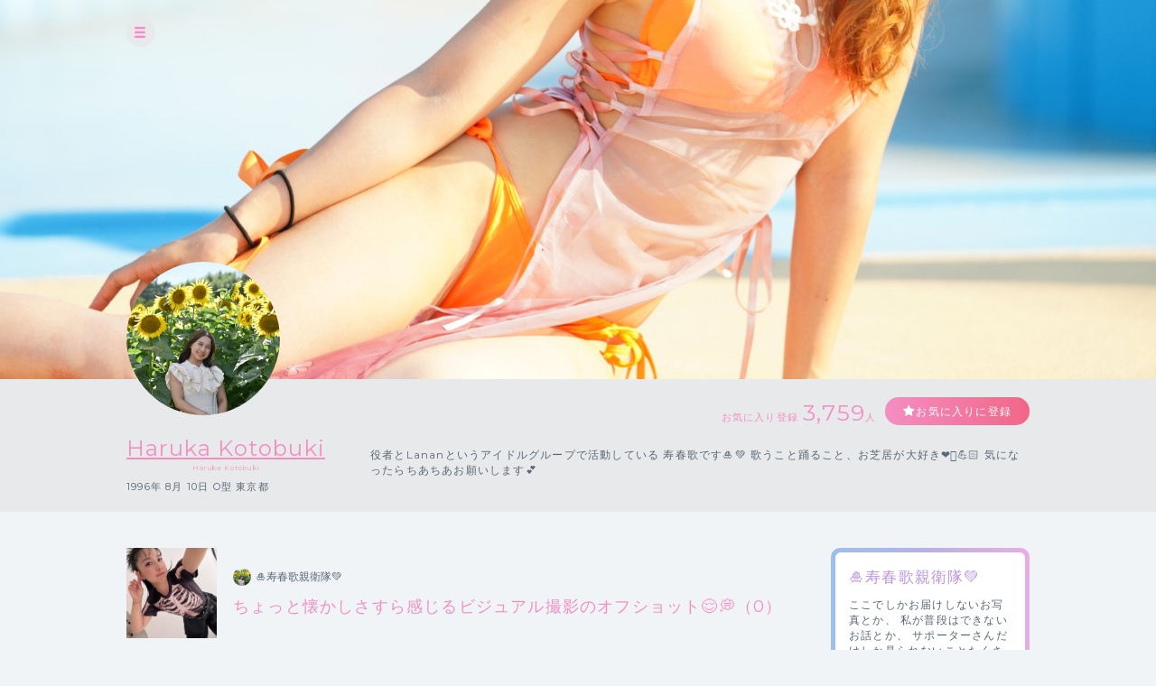

--- FILE ---
content_type: text/html; charset=UTF-8
request_url: https://cheerz.cz/artist/community/show/1890075
body_size: 11510
content:
<!DOCTYPE html>
<html lang="ja">
<head>
<script>
var dimension1 = 'guest';
var userId = '';
window.dataLayer = window.dataLayer || [];
dataLayer.push({
  'user_dimension': dimension1,
  'user_id': userId
});
<!-- Google Tag Manager -->
(function(w,d,s,l,i){w[l]=w[l]||[];w[l].push({'gtm.start':
new Date().getTime(),event:'gtm.js'});var f=d.getElementsByTagName(s)[0],
j=d.createElement(s),dl=l!='dataLayer'?'&l='+l:'';j.async=true;j.src=
'https://www.googletagmanager.com/gtm.js?id='+i+dl;f.parentNode.insertBefore(j,f);
})(window,document,'script','dataLayer','GTM-M934DTV');
</script>
<!-- End Google Tag Manager -->
<meta charset="utf-8">
<title>Haruka Kotobuki：コミュニティ - CHEERZ -</title>
<meta name="viewport" content="width=device-width, initial-scale=1, maximum-scale=1, user-scalable=no, minimal-ui">
<meta name="format-detection" content="telephone=no">
<meta http-equiv="X-UA-Compatible" content="IE=edge">
<meta name="keywords" content="ファンクラブ,ファンサイト,コミュニティ,SNS,チアーズ,CHEERZ,Haruka Kotobuki">
<meta name="description" content="役者とLananというアイドルグループで活動している
寿春歌です🎍💚

歌うこと踊ること、お芝居が大好き❤️‍🔥💪🏻
気になったらちあちあお願いします💕">
<meta name="image" content="役者とLananというアイドルグループで活動している
寿春歌です🎍💚

歌うこと踊ること、お芝居が大好き❤️‍🔥💪🏻
気になったらちあちあお願いします💕">
<meta name="csrf-token" content="t4fzPfA6dpC5HslS4iQvkR94XKJuXZkmpoRCsyEd">
<meta property="og:locale" content="ja_JP" />
<meta property="og:locale:alternate" content="en_US" />
<meta property="og:type" content="article">
<meta property="og:site_name" content="CHEERZ">
<meta property="og:title" content="Haruka Kotobuki：コミュニティ - CHEERZ -">
<meta property="og:description" content="役者とLananというアイドルグループで活動している
寿春歌です🎍💚

歌うこと踊ること、お芝居が大好き❤️‍🔥💪🏻
気になったらちあちあお願いします💕">
<meta property="og:url" content="http://cheerz.cz/">
<meta property="og:image" content="https://cheerz.cz/assets/cheerz/img/en/facebook_og.jpg">
<meta name="apple-itunes-app" content="app-id=931749940">
<link rel="alternate" hreflang="ja" href="https://cheerz.cz/" />
<link rel="shortcut icon" href="/favicon.ico" type="image/x-icon">
<link rel="canonical" href="http://cheerz.cz/" />
<link rel="apple-touch-icon" href="/assets/cheerz/img/apple-touch-icon.png">

<link media="all" type="text/css" rel="stylesheet" href="https://cheerz.cz/assets/cheerz/css/public/style-default.css">
<link href="https://fonts.googleapis.com/css?family=Montserrat:400,600,700,800,900" rel="stylesheet">
<script src="https://ajax.googleapis.com/ajax/libs/jquery/2.1.3/jquery.min.js"></script>
<script src="https://cdnjs.cloudflare.com/ajax/libs/jsrender/0.9.90/jsrender.min.js"></script>
<script src="https://cheerz.cz/assets/cheerz/js/iscroll.js"></script>
<script src="https://cheerz.cz/assets/cheerz/js/readmore.js"></script>
<script src="https://cdnjs.cloudflare.com/ajax/libs/twitter-bootstrap/3.3.7/js/bootstrap.min.js"></script>
<script src="https://cdn.jsdelivr.net/npm/gasparesganga-jquery-loading-overlay@2.1.2/dist/loadingoverlay.min.js"></script>
<script src="https://cheerz.cz/assets/cheerz/js/csrf-error-handler.js?v=1732526297"></script>
<!-- HTML5 Shim and Respond.js IE8 support of HTML5 elements and media queries -->
<!-- WARNING: Respond.js doesn't work if you view the page via file:// -->
<!--[if lt IE 9]>
    <script src="https://oss.maxcdn.com/html5shiv/3.7.2/html5shiv.min.js"></script>
    <script src="https://oss.maxcdn.com/libs/respond.js/1.4.2/respond.min.js"></script>
<![endif]-->


</head>
    <body class="drawer drawer--left">
    <!-- Google Tag Manager (noscript) -->
<noscript><iframe src="https://www.googletagmanager.com/ns.html?id=GTM-M934DTV"
height="0" width="0" style="display:none;visibility:hidden"></iframe></noscript>
<!-- End Google Tag Manager (noscript) -->
        <div class="wrapper">
        <header>
    <div class="inner">
        <h1><a href="/">CHEERZ</a></h1>
        <nav>
            <ul>
                <li><a href="/" class="home">HOME</a></li>
                <li><a href="/timeline" class="timeline">タイムライン</a></li>
                <li><a href="/ranking" class="ranking">ランキング</a></li>
                <li><a href="https://scrambleweb.jp" target="_blank" class="article">記事・コラム</a></li>
                <li class="spMenu">
                                        <div class="login">
                        <a href="/login">LOGIN</a>
                    </div>
                                    </li>
            </ul>
        </nav>
        <div class="searchBox">
            <form method="GET" action="/search">
                <input type="text" name="keyword" class="search" placeholder="アーティスト・ユニット検索">
            </form>
        </div>
                <div class="login">
            <a href="/login">LOGIN</a>
        </div>
            </div>
</header>
        <div class="contentWrapper artist">
            <div class="container">
                <section class="artistHead">
    <div class="artistCover" style="background:url('https://d1jo5b1m9v3ic.cloudfront.net/image_manager/poster_cover/266175_a38a53247094db61266fcb0fbfb4a90f.jpg') top center no-repeat;">
        <div class="inner">
            <div class="headerIcon">
                <div class="headerToggleBtn" id="toggleBtn"></div>
            </div>
                    </div>
    </div>
    <div class="inner">
        <div class="profileTop">
            <div class="artistDetail">
                <div class="thumb ">
                    <a href="/artist/28738">
                        <img src="https://d1jo5b1m9v3ic.cloudfront.net/poster/profile/p28738/292eda06c1620eaa244785f5e2f59df6-large.jpg">
                    </a>
                </div>
                <div class="profile">
                                        <p class="name"><a href="/artist/28738">Haruka Kotobuki</a></p>
                    <p class="roman">Haruka Kotobuki</p>
                    <p class="profileInfo">
                                                    1996年
                                                                            8月
                                                                            10日
                                                                            O型
                                                                            東京都
                                            </p>
                                                        </div>
            </div>
            <div class="profileRight">
                <div class="btnArea">
                    <ul>
                        <li>
                            <p class="favoriteCount">お気に入り登録<span>3,759</span>人</p>
                        </li>
                        <li>
                            <div class="favoriteBtn">
                                                                    <a href="/login" class="btn large registered" data-fav-action="add">お気に入りに登録</a>
                                                            </div>
                        </li>
                    </ul>
                </div>
                <p class="profileTxt">
                    役者とLananというアイドルグループで活動している
寿春歌です🎍💚

歌うこと踊ること、お芝居が大好き❤️‍🔥💪🏻
気になったらちあちあお願いします💕
                </p>
            </div>
        </div>
    </div>
</section>
                <section class="columnTwo artistWrap">
                    <div class="inner">
                        <input id="leftContent" type="radio" name="tab_item" checked>
<label class="tab_item" for="leftContent">コミュニティ</label>
<input id="rightContent" type="radio" name="tab_item">
<label class="tab_item" for="rightContent">その他</label>
                        <div class="leftColumn tabContent" id="leftColumn_Content">
                            <div class="threadName">
    <dl>
        <dt>
            <div class="threadThumb"><img src="https://d1jo5b1m9v3ic.cloudfront.net/item/i1927948/s2450184f8c4b18f2f211cf79e9f39c891ab5a941-large.jpg"></div>
        </dt>
        <dd>
            <div class="communityName">
                                <div class="thumb"><img src="https://d1jo5b1m9v3ic.cloudfront.net/poster/profile/p28738/292eda06c1620eaa244785f5e2f59df6-small.jpg"></div>
                <p>🎍寿春歌親衛隊💚</p>
                            </div>
            <h2 class="threadTtl">ちょっと懐かしさすら感じるビジュアル撮影のオフショット😌💭（<span id="numComments">0</span>）</h2>
        </dd>
    </dl>
</div>
<div id="commentSortArea" class="sort" style="display:none;">
    <div class="inner">
        <input type="radio" name="itemLabel" value="新しい順" class="radioLabel" checked id="radio02" data-order="DESC" />
        <label for="radio02" class="radioBtnLabel">
            新しい順
        </label>
        <input type="radio" name="itemLabel" value="古い順" class="radioLabel" id="radio03" data-order="ASC"/>
        <label for="radio03" class="radioBtnLabel">
            古い順
        </label>
    </div>
</div>
<div  id="communityThreadBody" class="communityThreadBody" data-thread-id="1890075" data-acct-id="0">
    <div class="commentForm"  style="display:none;" >
        <dl>
            <dt class="thumb">
                            </dt>
            <dd><textarea id="commentInput" name="comment" class="commentInput" placeholder="コメントを入力してEnter（250文字まで）" autofocus maxlength="250" data-max-length="250"></textarea></dd>
        </dl>
    </div>
        <div class="commentFormAlert">
        <div class="alertBox">
            <p>コメントをするには<br class="sp">ログインが必要です。</p>
            <div class="loginBtn">
                <a href="/login" class="submitBtnSmall">ログインする</a>
            </div>
        </div>
    </div>
        <div id="threadList" class="thread">
    </div>
</div>
<script id="threadCommentTmpl" type="text/x-jsrender">
    <div id="comment-[[:community_thread_comment_no]]" class="commentBlock">
        [[if is_comment_owner == 1]]
        <dl class="myself">
        [[else]]
        <dl>
        [[/if]]
            <dt>
                [[if supporter_seq != 0]]
                <div class="thumb supporter">
                    <img src="[[:profile_image_url]]">
                </div>
                <div class="id">[[number:supporter_seq]]</div>
                [[else]]
                <div class="thumb">
                    <img src="[[:profile_image_url]]">
                </div>
                [[/if]]
            </dt>
            [[if is_deleted == 0]]
            <dd>
                <div class="flex">
                    <div class="balloon">
                        <div class="elements">
                            <p class="postNo" data-no="[[:community_thread_comment_no]]">No.[[:community_thread_comment_no]]</p>
                            <p class="postDate">[[postedDate:created_at]]</p>
                        </div>
                        [[if parent_community_thread_comment_no != 0]]
                        <div class="reactionLabel">
                            <a class="replyLink" data-reply-no="[[:parent_community_thread_comment_no]]" href="">
                                No.[[:parent_community_thread_comment_no]]への返信
                            </a>
                        </div>
                        [[/if]]
                        <p class="comment">
                            [[if is_poster_comment]]
                            <span class="artist">[[>comment_user_name]]</span>
                            [[else]]
                            <span>[[>comment_user_name]]</span>
                            [[/if]]
                            [[>comment]]
                        </p>
                    </div>
                    [[if login_user_id != 0]]
                    <div class="report">
                        <a href="#" class="tgTtip2" data-no="[[:community_thread_comment_no]]" data-c-id="[[:created_account_id]]"  data-c-type="[[:created_account_type]]"></a>
                    </div>
                    [[/if]]
                </div>
                <div class="action">
                    <ul>
                        <li>
                            <input
                                type="checkbox"
                                id="like-[[:community_thread_comment_no]]"
                                name="like"
                                value=""
                                [[if login_user_id == 0]]disabled[[/if]]
                                [[if login_user_id != 0 && is_comment_likes == 1]]checked[[/if]]
                                data-no="[[:community_thread_comment_no]]" />
                            <label for="like-[[:community_thread_comment_no]]" class="likeBtn"></label>
                            <div class="likeCount">
                                <p>[[:num_likes]]</p>
                            </div>
                        </li>
                        <li>
                            <div class="reaction">
                                <a class="reactionLink" data-no="[[:community_thread_comment_no]]" href=""></a>
                            </div>
                        </li>
                    </ul>
                </div>
            </dd>
            [[else]]
            <dd>
                <p class="postNo" style="display:none" data-no="[[:community_thread_comment_no]]"></p>
                <p class="deleteMessage">[[>comment]]</p>
            </dd>
            [[/if]]
        </dl>
    </div>
</script>
<script>
$(function () {

    function initComments(threadId, order) {
        $.ajax({
            url: '/artist/community/get-comments',
            type: 'GET',
            data: {
                'community_thread_id': threadId,
                'order': order,
            }
        })
        .done(function(data, textStatus, jqXHR) {
            if (data.error_code == 0) {
                $('#threadList').empty();
                updateComments(data.Result);
            }
        });
    }

    function appendComments(threadId, commentNo, order) {
        $.ajax({
            url: '/artist/community/get-comments',
            type: 'GET',
            data: {
                'community_thread_id': threadId,
                'community_thread_comment_no': commentNo,
                'order': order,
            }
        })
        .done(function(data, textStatus, jqXHR) {
            if (data.error_code == 0) {
                if (data.Result.comments.length < 100) {
                    hasNext = false;
                } else {
                    hasNext = true;
                }
                updateComments(data.Result);
            }
        });
    }

    function updateComments(data) {
        var acctId = $('#communityThreadBody').data('acct-id');
        comments = $.map(data.comments, function(e, i) {
            e.login_user_id = acctId;
            return e;
        });
        $('#threadList').append($('#threadCommentTmpl').render(comments));
        var num_comments = data.num_comments;
        $('#numComments').text(num_comments);
        if (num_comments == 0) {
            $('#commentSortArea').hide("slow");
        } else {
            $('#commentSortArea').show("slow");
        }
    }

    function createDeleteAnchor(threadId, commentNo) {
        return $('<a></a>', {
            href: '#',
            text: '削除する'
        }).on('click', function(e) {
            e.preventDefault();
            if (window.confirm('このコメントを削除してもよろしいですか？')) {
                $.ajax({
                    url: '/artist/community/delete-comment',
                    type: 'POST',
                    data: {
                        '_token': $('meta[name="csrf-token"]').attr('content'),
                        'community_thread_id': threadId,
                        'community_thread_comment_no': commentNo,
                    }
                })
                .done(function (data, textStatus, jqXHR) {
                    if (data.error_code == 0) {
                        $('#comment-' + commentNo).fadeOut('slow');
                    }
                })
                .always(function () {
                    $('.tgToolTip').remove();
                    $('.dummy').remove();
                });
            } else {
                window.alert('キャンセルされました');
                $('.tgToolTip').remove();
                $('.dummy').remove();
            }
        });
    }

    function createNoticeAnchor(threadId, commentNo) {
        return $('<a></a>', {
            href: '#',
            text: '通報する'
        }).on('click', function(e) {
            e.preventDefault();
            if (window.confirm('このコメントの通報を行います。よろしいですか？')) {
                $.ajax({
                    url: '/artist/community/comment-notice',
                    type: 'POST',
                    data: {
                        '_token': $('meta[name="csrf-token"]').attr('content'),
                        'community_thread_id': threadId,
                        'community_thread_comment_no': commentNo,
                    }
                })
                .done(function (data, textStatus, jqXHR) {
                    if (data.error_code == 0) {
                        window.alert('通報を受け付けました。');
                    }
                })
                .always(function () {
                    $('.tgToolTip').remove();
                    $('.dummy').remove();
                });
            } else {
                window.alert('キャンセルされました');
                $('.tgToolTip').remove();
                $('.dummy').remove();
            }
        });
    }

    function addCommentLikes(target, data) {
        $.ajax({
            url: '/artist/community/add-comment-likes',
            type: 'POST',
            data: data
        })
        .done(function(data, textStatus, jqXHR) {
            if (data.error_code == 0) {
                var $p = target.nextAll('div.likeCount').children('p');
                var num = ($p.text().replace(/,/g, '')|0);
                if ((num + 1).toLocaleString) {
                    $p.text((num + 1).toLocaleString());
                } else {
                    $p.text((num + 1));
                }
            } else {
                target.prop('checked', false);
            }
        })
        .fail(function() {
            target.prop('checked', false);
        });
    }

    function deleteCommentLikes(target, data) {
        $.ajax({
            url: '/artist/community/delete-comment-likes',
            type: 'POST',
            data: data
        })
        .done(function(data, textStatus, jqXHR) {
            if (data.error_code == 0) {
                var $p = target.nextAll('div.likeCount').children('p');
                var num = ($p.text().replace(/,/g, '')|0);
                if (num > 0) {
                    if ((num - 1).toLocaleString) {
                        $p.text((num - 1).toLocaleString());
                    } else {
                        $p.text((num - 1));
                    }
                }
            } else {
                target.prop('checked', true);
            }
        })
        .fail(function() {
            target.prop('checked', true);
        });
    }

    var threadId = $('#communityThreadBody').data('thread-id');
    var hasNext = true;

    initComments(threadId, 'DESC');

    
    $('input[name="itemLabel"]:radio').on('change', function() {
        var order = $(this).data('order');
        initComments(threadId, order);
        hasNext = true;
    });

    
    $('#commentInput').on('keypress', function(e) {
        if (e.keyCode === 13) {
            var comment = $('#commentInput').val();
            var trimmed = comment.trim();
            
            if (trimmed.length === 0 || /^>>\d{1,}$/.test(trimmed)) {
                $('#commentInput').val(trimmed);
                return false;
            }
            $('#commentInput').val('');
            $.ajax({
                url: '/artist/community/add-comment',
                type: 'POST',
                data: {
                    '_token': $('meta[name="csrf-token"]').attr('content'),
                    'community_thread_id': threadId,
                    'comment': comment
                }
            })
            .done(function(data, textStatus, jqXHR) {
                if (data.error_code == 0) {
                    initComments(threadId, 'DESC');
                    hasNext = true;
                    var order = $('input[name=itemLabel]:checked').data('order');
                    if (order !== 'DESC') {
                        $('#radio02').prop('checked', true);
                    }
                }
            });
            return false;
        }
    });

    $('#commentInput').on('keyup', function() {
        var str = $(this).val();
        var maxLength = $(this).data('max-length')
        if (str.length > maxLength) {
            $(this).val(str.substr(0, maxLength));
        }
    })

    
    $(window).bottom({proximity: 0.05});
    $(window).on('bottom', function() {
        if (hasNext) {
            hasNext = false;
            var order = $('input[name=itemLabel]:checked').data('order');
            var currentCommentNo = $('.postNo:last').data('no');
            var commentNo;
            if (order === 'DESC') {
                commentNo = currentCommentNo - 1;
            } else {
                commentNo = currentCommentNo + 1;
            }

            if (commentNo >= 1) {
                appendComments(threadId, commentNo, order);
            }
        }
    });

    
    $(document).on('click', '.reactionLink', function(e) {
        e.preventDefault();
        
        if ($('#commentInput').length) {
            var height = $('header').eq(0).height();
            var top = $('#commentInput').offset().top;
            var scroll = top - (height + 10); 
            $('html,body').animate({scrollTop: scroll}, 'slow');
            var replySign = '>>' + $(this).data('no') + ' ';
            $('#commentInput').val(replySign);
            $('#commentInput').focus();
            $('#commentInput')[0].selectionStart = replySign.length;
        }
    });

    $(document).on('click', 'input[name="like"]', function(e) {
        var $this = $(this);
        var no = $this.data('no');
        var data = {
            '_token': $('meta[name="csrf-token"]').attr('content'),
            'community_thread_id': threadId,
            'community_thread_comment_no': no,
        }
        if ($this.is(':checked')) {
            addCommentLikes($this, data);
        } else {
            deleteCommentLikes($this, data);
        }
    })

    
    $(document).on('click', '.replyLink', function(e) {
        e.preventDefault();
        var height = $('header').eq(0).height();
        var replyNo = $(this).data('reply-no');
        
        if ($('#comment-' + replyNo).length) {
            var top = $('#comment-' + replyNo).offset().top;
            var scroll = top - (height + 10); 
            $('html,body').animate({scrollTop: scroll}, 'slow');
        }
    });

    
    $(document).on('click', '.tgTtip2', function(e) {
        e.preventDefault();
        var threadId = $('#communityThreadBody').data('thread-id');
        var commentNo = $(this).data('no');
        var cId = $(this).data('c-id');
        var cType = $(this).data('c-type');
        var acctId = $('#communityThreadBody').data('acct-id');

        var tgToolTip = $('<div></div>', {
            'class': 'tgToolTip'
        }).append($('<div></div>', {
            'class': 'close',
            text: '×'
        })).append(createNoticeAnchor(threadId, commentNo));

        
        if (cType == 1 && cId == acctId) {
            tgToolTip.append($('<br>')).append(createDeleteAnchor(threadId, commentNo));
        }
        $('body').append(tgToolTip);

        if (navigator.userAgent.match(/(iPhone|iPad|iPod|Android)/)) {
            var position = $(this).offset();
            var newPositionTop = position.top - 40;      // +数値で下方向へ移動
            var newPositionLeft = position.left - 80;   // +数値で右方向へ移動
        } else {
            var position = $(this).offset();
            var newPositionTop = position.top - 40;      // +数値で下方向へ移動
            var newPositionLeft = position.left - 40;   // +数値で右方向へ移動
        }
        $(".tgToolTip").css({'top': newPositionTop + 'px', 'left': newPositionLeft + 'px'});
        $('body').append('<div class="dummy"></div>');
    });
    $('body').on('click', '.dummy,.close', function() {
        $('.tgToolTip').remove();
        $('.dummy').remove();
    });
});
</script>
                        </div>
                        <div class="rightColumn tabContent" id="rightColumn_Content">
                            <div class="supportArea">
    <div class="supportInner ">
                
        <h3>🎍寿春歌親衛隊💚</h3>
        <p>
            ここでしかお届けしないお写真とか、
私が普段はできないお話とか、
サポーターさんだけしか見られないことたくさんっっ🫢💕…
                        <a href="/support/show/28738">MORE</a>
                    </p>
        <div class="supportBtn">
            <p>月額550円（税込）から<br>支援できます</p>
                        <a href="/support/show/28738" class="btn purple">支援する</a>
                    </div>
                <div class="supporterList">
            <h4>SUPPORTER</h4>
            <ul>
                                                    <li>
                        <dl>
                            <dt>
                                <div class="thumb">
                                    <img src="https://d1jo5b1m9v3ic.cloudfront.net/user/profile/default.png">
                                </div>
                            </dt>
                            <dd>
                                <p class="name">
                                    ポッポ
                                </p>
                                <p class="number">
                                    会員No.19
                                </p>
                            </dd>
                        </dl>
                    </li>
                                                    <li>
                        <dl>
                            <dt>
                                <div class="thumb">
                                    <img src="https://d1jo5b1m9v3ic.cloudfront.net/user/profile/u345097f5c4de4e1e63923b1fa8ffd9db9dc444f-small.jpg">
                                </div>
                            </dt>
                            <dd>
                                <p class="name">
                                    ジェスター
                                </p>
                                <p class="number">
                                    会員No.28
                                </p>
                            </dd>
                        </dl>
                    </li>
                                                    <li>
                        <dl>
                            <dt>
                                <div class="thumb">
                                    <img src="https://d1jo5b1m9v3ic.cloudfront.net/user/profile/u386397f70657348d0bccec8fbc7c2a030f89f58-small.jpg">
                                </div>
                            </dt>
                            <dd>
                                <p class="name">
                                    ドラよん
                                </p>
                                <p class="number">
                                    会員No.5
                                </p>
                            </dd>
                        </dl>
                    </li>
                                                    <li>
                        <dl>
                            <dt>
                                <div class="thumb">
                                    <img src="https://d1jo5b1m9v3ic.cloudfront.net/user/profile/u386189f526ae8c4a29b3e5ca6489a900dce076c-small.jpg">
                                </div>
                            </dt>
                            <dd>
                                <p class="name">
                                    よっちゃん@イカ
                                </p>
                                <p class="number">
                                    会員No.7
                                </p>
                            </dd>
                        </dl>
                    </li>
                                                    <li>
                        <dl>
                            <dt>
                                <div class="thumb">
                                    <img src="https://d1jo5b1m9v3ic.cloudfront.net/user/profile/u386327f6b30dcf9d4a792d911c93d30a6ab8815-small.jpg">
                                </div>
                            </dt>
                            <dd>
                                <p class="name">
                                    おか
                                </p>
                                <p class="number">
                                    会員No.16
                                </p>
                            </dd>
                        </dl>
                    </li>
                                                    <li>
                        <dl>
                            <dt>
                                <div class="thumb">
                                    <img src="https://d1jo5b1m9v3ic.cloudfront.net/user/profile/u504592f0991c0ead781ed97f0c7f72f104b3ba1-small.jpg">
                                </div>
                            </dt>
                            <dd>
                                <p class="name">
                                    コッセツ
                                </p>
                                <p class="number">
                                    会員No.17
                                </p>
                            </dd>
                        </dl>
                    </li>
                                                    <li>
                        <dl>
                            <dt>
                                <div class="thumb">
                                    <img src="https://d1jo5b1m9v3ic.cloudfront.net/user/profile/u386320f771cf268b3a2061f13a20dd7c6b1bff1-small.jpg">
                                </div>
                            </dt>
                            <dd>
                                <p class="name">
                                    カミヤマユウイチロウ
                                </p>
                                <p class="number">
                                    会員No.21
                                </p>
                            </dd>
                        </dl>
                    </li>
                                                    <li>
                        <dl>
                            <dt>
                                <div class="thumb">
                                    <img src="https://d1jo5b1m9v3ic.cloudfront.net/user/profile/default.png">
                                </div>
                            </dt>
                            <dd>
                                <p class="name">
                                    ピルクル
                                </p>
                                <p class="number">
                                    会員No.30
                                </p>
                            </dd>
                        </dl>
                    </li>
                                                    <li>
                        <dl>
                            <dt>
                                <div class="thumb">
                                    <img src="https://d1jo5b1m9v3ic.cloudfront.net/user/profile/u269184f20d7488418f5e7bd686f90e60d4048e7-small.jpg">
                                </div>
                            </dt>
                            <dd>
                                <p class="name">
                                    アリクイ
                                </p>
                                <p class="number">
                                    会員No.31
                                </p>
                            </dd>
                        </dl>
                    </li>
                            </ul>
            <div class="moreBtn"><a href="/artist/28738/supporter-list" class="btn gray">MORE</a></div>
        </div>
    </div>
</div>
<div class="communityArea">
    <h3 class="community">COMMUNITY</h3>
    <ul class="threadList">
                <li>
            <a href="/artist/community/show/1965993">
                最近新しく買ったアウター🩶

寒いのは大嫌いだけどお洋服は色々着るの楽しい☺️☁️（1）
            </a>
        </li>
                <li>
            <a href="/artist/community/show/1966138">
                ちゃんと見ててね👀💕︎（1）
            </a>
        </li>
                <li>
            <a href="/artist/community/show/1966204">
                前髪分けてる方が大人っぽい？💭（1）
            </a>
        </li>
                <li>
            <a href="/artist/community/show/1966279">
                昨日前物販で着てた服🖤

誰も来なかったなぁ……(小声)（1）
            </a>
        </li>
                <li>
            <a href="/artist/community/show/1966345">
                派手髪巫女さんでもゆるしてくれますか？💭（1）
            </a>
        </li>
                <li>
            <a href="/artist/community/show/1965833">
                ☁️🎀𓂃 ◌‬𓈒𓋪‪（1）
            </a>
        </li>
                <li>
            <a href="/artist/community/show/1965767">
                ウマ娘風のお名前ください！笑（6）
            </a>
        </li>
                <li>
            <a href="/artist/community/show/1965691">
                👀💕（1）
            </a>
        </li>
                <li>
            <a href="/artist/community/show/1966061">
                ぴゃ！💖（0）
            </a>
        </li>
                <li>
            <a href="/artist/community/show/1965620">
                💖💫⭐︎（2）
            </a>
        </li>
            </ul>
<div class="moreBtn"><a href='/artist/28738/community' class="btn gray">MORE</a></div>
</div>
    <div class="fanRanking">
        <h3 class="ranking">Fan Ranking</h3>
        <ul>
                            <li>
                    <dl>
                        <dt><img src="https://d1jo5b1m9v3ic.cloudfront.net/user/profile/u386320f771cf268b3a2061f13a20dd7c6b1bff1-small.jpg"></dt>
                        <dd>
                            カミヤマユウイチロウ<br>
                            <span>1966 cheer</span>
                        </dd>
                    </dl>
                </li>
                            <li>
                    <dl>
                        <dt><img src="https://d1jo5b1m9v3ic.cloudfront.net/user/profile/default.png"></dt>
                        <dd>
                            嶺二<br>
                            <span>1845 cheer</span>
                        </dd>
                    </dl>
                </li>
                            <li>
                    <dl>
                        <dt><img src="https://d1jo5b1m9v3ic.cloudfront.net/user/profile/u512902fd17c9d650586efade169878bcb31bca4-small.jpg"></dt>
                        <dd>
                            みゅう<br>
                            <span>1833 cheer</span>
                        </dd>
                    </dl>
                </li>
                            <li>
                    <dl>
                        <dt><img src="https://d1jo5b1m9v3ic.cloudfront.net/user/profile/u168623fd7135e7c7d666512a9a2ed4849acbeb2-small.jpg"></dt>
                        <dd>
                            よっちゃん<br>
                            <span>1783 cheer</span>
                        </dd>
                    </dl>
                </li>
                            <li>
                    <dl>
                        <dt><img src="https://d1jo5b1m9v3ic.cloudfront.net/user/profile/u244867fb97a3acbffdf471179c779163ce0c794-small.jpg"></dt>
                        <dd>
                            やなっち<br>
                            <span>1767 cheer</span>
                        </dd>
                    </dl>
                </li>
                            <li>
                    <dl>
                        <dt><img src="https://d1jo5b1m9v3ic.cloudfront.net/user/profile/u504592f0991c0ead781ed97f0c7f72f104b3ba1-small.jpg"></dt>
                        <dd>
                            コッセツ<br>
                            <span>1762 cheer</span>
                        </dd>
                    </dl>
                </li>
                            <li>
                    <dl>
                        <dt><img src="https://d1jo5b1m9v3ic.cloudfront.net/user/profile/u475862f7860f6a8b0b00975f62e3ecdb0ca4914-small.jpg"></dt>
                        <dd>
                            masaru<br>
                            <span>1755 cheer</span>
                        </dd>
                    </dl>
                </li>
                            <li>
                    <dl>
                        <dt><img src="https://d1jo5b1m9v3ic.cloudfront.net/user/profile/u228284f43eeb871d9304f60c5224a90828878e6-small.jpg"></dt>
                        <dd>
                            ふしあな<br>
                            <span>1747 cheer</span>
                        </dd>
                    </dl>
                </li>
                            <li>
                    <dl>
                        <dt><img src="https://d1jo5b1m9v3ic.cloudfront.net/user/profile/u345097f5c4de4e1e63923b1fa8ffd9db9dc444f-small.jpg"></dt>
                        <dd>
                            ジェスター<br>
                            <span>1700 cheer</span>
                        </dd>
                    </dl>
                </li>
                            <li>
                    <dl>
                        <dt><img src="https://d1jo5b1m9v3ic.cloudfront.net/user/profile/u590146ff7f6580dc8edfcfda30646a87b7ef7ce-small.jpg"></dt>
                        <dd>
                            ポパイくん<br>
                            <span>1542 cheer</span>
                        </dd>
                    </dl>
                </li>
                    </ul>
    </div>
    <div class="linkArea">
                    <div class="linkBtn">
                <a href="https://twitter.com/8ktbk_hrk10" class="btn" target="_blank">寿春歌Twitter</a>
            </div>
                    <div class="linkBtn">
                <a href="https://www.instagram.com/ktbk810haruka/?hl=ja" class="btn" target="_blank">寿春歌Instagram</a>
            </div>
                    <div class="linkBtn">
                <a href="https://threeeeeve.com/creator/detail/10227/" class="btn" target="_blank">THREEeeeve！不定期販売中💭</a>
            </div>
            </div>
                        </div>
                    </div>
                </section>
            </div>
        </div>
    </div>
    <div class="overlay" id="modalLogin">
    <div class="modalContainer">
        <div id="modalInner" class="modalInner">
            <div class="modalLoginInner">
                <section class="contentTtl">
                    <div class="inner">
                        <h2>ログイン</h2>
                    </div>
                </section>
                <section class="formWrap">
                    <div class="inner">
                        <form method="POST" action="https://cheerz.cz/ajax-login" accept-charset="UTF-8" class="form-signin form"><input name="_token" type="hidden" value="t4fzPfA6dpC5HslS4iQvkR94XKJuXZkmpoRCsyEd">
                            <div class="formGroup">
                                <input id="inputEmail" placeholder="メールアドレス" autofocus="" name="email" type="email">
                            </div>
                            <div id="errorEmail" class="errorTxt"></div>
                            <div class="formGroup">
                                <input id="inputPassword" placeholder="Password" name="password" type="password" value="">
                            </div>
                            <div id="errorPassword" class="errorTxt"></div>
                            <div class="check">
                                <input class="checkbox" id="check01" name="remember_me" type="checkbox" value="1">
                                <label for="check01" class="checkboxTtl">ログイン情報を保持する</label>
                            </div>
                            <div class="transmition">
                                <button type="button" class="submit-button">ログイン</button>
                            </div>
                        </form>
                        <div class="caution">
                            <ul>
                                <li>パスワードを忘れた方は<a href="https://cheerz.cz/user-password/forgot">こちら</a></li>
                                <li>新規アカウント作成は<a href="https://cheerz.cz/user-registration/sms-re-verification">こちら</a></li>
                            </ul>
                        </div>
                    </div>
                </section>
                <button class="closeButton" type="button"></button>
            </div>
        </div>
    </div>
</div>
<script>
$(function() {

    function resetMessage() {
        $('.infoBar').remove();
        $('#errorEmail').removeClass('-show').text('');
        $('#errorPassword').removeClass('-show').text('');
    }

    function showLoginError(message) {
        $('<div></div>', {
            'class': 'infoBar'
        })
        .text(message)
        .prependTo('#modalInner');
    }

    function validate() {
        var result = true;
        if ($('#inputEmail').val().length === 0) {
            $('#errorEmail').text('メールアドレスは必須項目です。').addClass('-show');
            result = false;
        }
        if ($('#inputPassword').val().length === 0) {
            $('#errorPassword').text('パスワードは必須項目です。').addClass('-show');
            result = false;
        }
        return result;
    }

    $('.submit-button').on('click', function() {
        resetMessage();
        if (validate() === false) {
            return;
        }
        $.ajax({
            url: '/ajax-login',
            type: 'POST',
            data: {
                '_token': $('meta[name="csrf-token"]').attr('content'),
                'email': $('#inputEmail').val(),
                'password': $('#inputPassword').val()
            }
        })
        .done(function(data, textStatus, jqXHR) {
            if (data.error_code === 0) {
                location.reload();
            } else {
                showLoginError(data.message);
            }
        })
        .fail(function() {
            showLoginError('ログインに失敗しました。');
        });
    });
});
</script>
    <div class="overlay overlayBlack" id="modalThanksMessage">
    <div class="modalContainer">
        <div class="modalInner">
            <div class="modalMessageInnerSingle">
                <section class="messageWrap">
                    <div class="inner">
                        <h3>Thank you!</h3>
                        <h4 id="thanksMessageTitle"></h4>
                        <div class="thumb">
                            <img id="thanksMessageImage" src="">
                        </div>
                        <div class="messageArea">
                            <p id="thanksMessageBody"></p>
                        </div>
                        <p class="note">ありがとうメッセージはアーティストページからいつでも確認できます</p>
                    </div>
                </section>
                <button class="buttonFirst closeButton" type="button"></button>
            </div>
        </div>
    </div>
</div>

    <p id="top" class="pagetop">
        <a href="#main"><img src="/assets/cheerz/img/pagetop.png"></a>
    </p>

    <script>(function(d, s, id) {
    var js, fjs = d.getElementsByTagName(s)[0];
    if (d.getElementById(id)) return;
    js = d.createElement(s); js.id = id;
    js.src = "//connect.facebook.net/ja_JP/sdk.js#xfbml=1&appId=200136110037564&version=v2.0";
    fjs.parentNode.insertBefore(js, fjs);
    }(document, 'script', 'facebook-jssdk'));
    </script>

    <script type="text/javascript">
$(function() {
    $('a[href*="#"]:not([href="#"])').click(function() {
        if (location.pathname.replace(/^\//,'') == this.pathname.replace(/^\//,'') && location.hostname == this.hostname) {
            var target = $(this.hash);
            target = target.length ? target : $('[name=' + this.hash.slice(1) +']');
            if (target.length) {
                $('html,body').animate({
                    scrollTop: target.offset().top - 70
                }, 1000);
                return false;
            }
        }
    });
    $(document).on('click', '.click-dropdown', function (e) {
        e.preventDefault();
        $('#drop').toggleClass('active');
    });
});
</script>

<script type="text/javascript">
$(document).ready(function() {
    var pagetop = $('.pagetop');
    $(window).scroll(function () {
        if ($(this).scrollTop() > 700) {
            pagetop.fadeIn();
        } else {
            pagetop.fadeOut();
        }
    });
    pagetop.click(function () {
        $('body, html').animate({ scrollTop: 0 }, 500);
        return false;
    });
});
</script>
            <script src="https://cheerz.cz/assets/cheerz/js/modal.js"></script>
    <script src="https://cheerz.cz/assets/cheerz/js/artist_favorite.js"></script>
        <script src="https://cheerz.cz/js/lib/jquery.bottom-1.0.js"></script>
    <script src="https://cheerz.cz/assets/cheerz/js/jsrender-common.js"></script>
        <script>
        $(function () {
            var $win = $(window);
            $win.on('load resize', function() {
                var windowWidth = window.innerWidth;
                if (windowWidth > 1024) {
                    $('header').hide();
                } else if (windowWidth > 768) {
                    $('header').show();
                } else {
                    // SPの処理
                }
            });
            $('#toggleBtn').click(function(e){
                //選択したパネルを開く
                $('header').slideToggle(500);
            });
        });
    </script>
</body>
</html>
